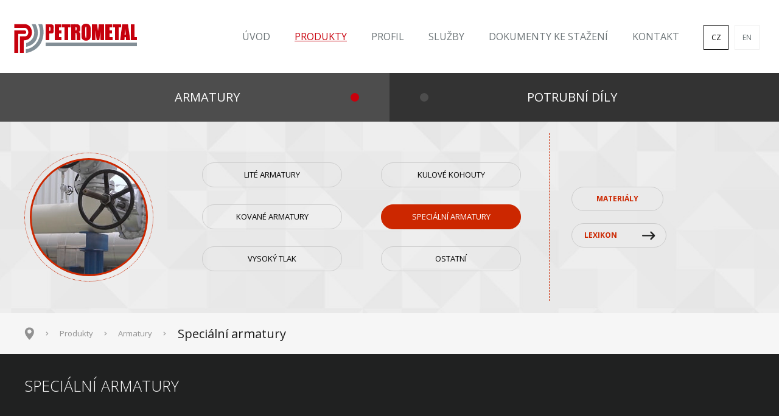

--- FILE ---
content_type: text/html; charset=UTF-8
request_url: http://petrometal.arsyline.cz/cz/produkty/armatury/specialni-armatury/
body_size: 4332
content:
<!DOCTYPE html>
<html lang="cs">
  <head>
  <meta charset="utf-8">
  <title>Speciální armatury | PETROMETAL s.r.o.</title>
  <meta name="description" content="">
  <meta name="keywords" content="">
  <meta name="format-detection" content="telephone=no">
  <meta name='robots' content='follow, all' />
<meta name='author' content='www.arsyline.cz' />
<meta property='og:title' content='Speciální armatury' />
<meta property='og:description' content='
rychlootevírací pákové ventily
vzorkovací ventily
nádržové výpustě
ventil s omezením průtoku
ofukovače sazí
oběhové ventily 
procesní armatury
střídačové ventily
úhlové zpětné ventily
pojistné ventily


' />
<meta property='og:image' content='' />
  
  <meta name="viewport" content="width=480, minimum-scale=0.5, maximum-scale=1">

  <link href="/themes/web/img/favicon.ico" rel="shortcut icon" type="image/x-icon" />
  <link href="/themes/web/style/default.css?2" rel="stylesheet" >                                                 
  <script src="/themes/web/script/jquery-1.9.1.min.js" type='text/javascript'></script>

  <link href="/themes/web/style/1280css.css?2" rel='stylesheet' media='screen and (min-width: 1211px) and (max-width: 1310px)' /> 
  <link href="/themes/web/style/1180css.css?2" rel='stylesheet' media='screen and (min-width: 1024px) and (max-width: 1210px)' /> 
  <link href="/themes/web/style/1024css.css?2" rel='stylesheet' media='screen and (min-width: 768px) and (max-width: 1024px)' />
  <link href="/themes/web/style/480css.css?2" rel='stylesheet' media='screen and (max-width: 767px)' /> 
  
  
  <script src="/themes/web/script/pace-1.0.2/pace.js"></script>
  <link href="/themes/web/script/pace-1.0.2/templates/pace-theme-minimal.tmpl.css" rel="stylesheet" />

  <link href='http://fonts.googleapis.com/css?family=Open+Sans:300,300italic,400,400italic,600,600italic,700,700italic&amp;subset=latin,latin-ext' rel='stylesheet' type='text/css'>
  
   <!--[if lt IE 9]>
    <script>
       document.createElement('header');
       document.createElement('nav');
       document.createElement('section');
       document.createElement('article');
       document.createElement('aside');
       document.createElement('footer');
    </script>
  <![endif]-->
  
  
</head>
<body class="sub" id="body" >

<div class="z_ind">
<header>
  <div class="header_scroll">
    <a href="/" class="logo"><img src="/themes/web/img/logo.png" alt="Speciální armatury | PETROMETAL s.r.o." /></a>
    <ul class="lang">
      <li><a href='/cz/produkty/armatury/specialni-armatury/' class="active cz">CZ</a></li>
      <li><a href='/en/produkty/armatury/specialni-armatury/' class=" en">EN</a></li>
    </ul>
    <span class="menu_icon"></span>
    <nav>
        <ul>              
          <li><a href="/">Úvod</a></li>
              <li class='active' >
                <a href="/cz/produkty/">Produkty</a>
                  <ul class="submenu">
                      <li><a href="/cz/produkty/armatury/">Armatury</a>
                        <ul class="submenu">
                            <li><a href="/cz/produkty/armatury/lite-armatury/">Lité armatury</a></li>
                            <li><a href="/cz/produkty/armatury/kulove-kohouty/">Kulové kohouty</a></li>
                            <li><a href="/cz/produkty/armatury/kovane-armatury/">Kované armatury</a></li>
                            <li><a href="/cz/produkty/armatury/specialni-armatury/">Speciální armatury</a></li>
                            <li><a href="/cz/produkty/armatury/vysoky-tlak/">Vysoký tlak</a></li>
                            <li><a href="/cz/produkty/armatury/ostatni/">Ostatní</a></li>
                            <li><a href="/cz/produkty/armatury/materialy/">Materiály</a></li>
                        </ul>
                      </li>
                      <li><a href="/cz/produkty/potrubni-dily/">Potrubní díly</a>
                        <ul class="submenu">
                            <li><a href="/cz/produkty/potrubni-dily/potrubni-dily-privarovaci/">Potrubní díly přivařovací</a></li>
                            <li><a href="/cz/produkty/potrubni-dily/kovane-potrubni-dily/">Kované potrubní díly</a></li>
                            <li><a href="/cz/produkty/potrubni-dily/trubky/">Trubky</a></li>
                            <li><a href="/cz/produkty/potrubni-dily/priruby/">Příruby</a></li>
                            <li><a href="/cz/produkty/potrubni-dily/srouby-a-matice/">Šrouby a matice</a></li>
                            <li><a href="/cz/produkty/potrubni-dily/tesneni/">Těsnění</a></li>
                            <li><a href="/cz/produkty/potrubni-dily/specalni-potrubni-dily/">Specální potrubní díly</a></li>
                            <li><a href="http://194.208.33.186/WSTIndex.htm">Materiály</a></li>
                        </ul>
                      </li>
                  </ul>
              </li>
              <li  >
                <a href="/cz/profil/">Profil</a>
              </li>
              <li  >
                <a href="/cz/sluzby/">Služby</a>
              </li>
              <li  >
                <a href="/cz/dokumenty-ke-stazeni/">Dokumenty ke stažení</a>
              </li>
              <li  >
                <a href="/cz/kontakt/">Kontakt</a>
              </li>
        </ul>
    </nav>
    <div class="clear"></div>
  </div>
</header>

  <div class="tabs">
                  <a href="/cz/produkty/armatury/" class="active float_left"><span class="text">Armatury<span class="circle"></span></span></a>
                  <a href="/cz/produkty/potrubni-dily/" class=" float_right"><span class="text">Potrubní díly<span class="circle"></span></span></a>
  <div class="clear"></div>
</div>

<div class="top_produkty">
  <div class="centering">
      <div class="inside">
        <div class="box active">
          <div class="img artmatury">
            <div><span></span></div>
          </div>
        </div>
                          <ul class="ipad_margin">
                                <li  ><a href="/cz/produkty/armatury/lite-armatury/">Lité armatury</a></li>
                                <li  ><a href="/cz/produkty/armatury/kulove-kohouty/">Kulové kohouty</a></li>
                                <li  ><a href="/cz/produkty/armatury/kovane-armatury/">Kované armatury</a></li>
                                <li class='active' ><a href="/cz/produkty/armatury/specialni-armatury/">Speciální armatury</a></li>
                                <li  ><a href="/cz/produkty/armatury/vysoky-tlak/">Vysoký tlak</a></li>
                                <li  ><a href="/cz/produkty/armatury/ostatni/">Ostatní</a></li>
                          </ul>
        <div class="file_box">
                          <a class="special" href="/cz/produkty/armatury/materialy/">Materiály</a>
          <a href="http://steelnumber.com" target="_blank">Lexikon</a>                   
        </div>
        <div class="clear"></div>
      </div>
  </div>
</div>     








       
  <section id="content">
      <div class="drobky" id='drobky'> 
 <div class="inside">
 <ul>
   <li><a href="/" class="home"></a></li>
  			  <li><a href="/cz/produkty/">Produkty</a></li>
  			  <li><a href="/cz/produkty/armatury/">Armatury</a></li>
		<li><span>Speciální armatury</span></li>
 </ul>
 </div>
</div>




      <h1 class="main"><span>Speciální armatury</span></h1>
      <div class="inside">
        







<!-- moduly clanku -->
      <article>
  				<div class='text_p' ><ul>
<li>rychlootevírací pákové ventily</li>
<li>vzorkovací ventily</li>
<li>nádržové výpustě</li>
<li>ventil s omezením průtoku</li>
<li>ofukovače sazí</li>
<li>oběhové ventily </li>
<li>procesní armatury</li>
<li>střídačové ventily</li>
<li>úhlové zpětné ventily</li>
<li>pojistné ventily</li>
</ul>

</div>
      </article>
 				



      </div>  
  </section>

  <div class="catalog">
    
            <h2><span class="text">Katalogy ke stažení</span></h2>
              <div class='file_list'>
                <div class="inside">
                		<div class="file">
                      <div class="img">
                        <a href="/UserFiles/article/files/1433320465serck-audco-double-isolation-plug-valve-dipv-technical-brochure.pdf" target="_blank"></a>
                      </div>
                      <div class="text">
                        <a href="/UserFiles/article/files/1433320465serck-audco-double-isolation-plug-valve-dipv-technical-brochure.pdf" target="_blank">Serck audco double isolation plug valve dipv technical brochure</a>
                      </div>
                      <div class="clear"></div>
                    </div>	
                		<div class="file">
                      <div class="img">
                        <a href="/UserFiles/article/files/1433320465serck-audco-super-h-plug-valve-technical-brochure.pdf" target="_blank"></a>
                      </div>
                      <div class="text">
                        <a href="/UserFiles/article/files/1433320465serck-audco-super-h-plug-valve-technical-brochure.pdf" target="_blank">Serck audco super h plug valve technical brochure</a>
                      </div>
                      <div class="clear"></div>
                    </div>	
                		<div class="file">
                      <div class="img">
                        <a href="/UserFiles/article/files/1433320465serck-audco-twin-isolation-plug-valve-tipv-technical-brochure.pdf" target="_blank"></a>
                      </div>
                      <div class="text">
                        <a href="/UserFiles/article/files/1433320465serck-audco-twin-isolation-plug-valve-tipv-technical-brochure.pdf" target="_blank">Serck audco twin islation plug valve tipv technical brochure</a>
                      </div>
                      <div class="clear"></div>
                    </div>	
                		<div class="file">
                      <div class="img">
                        <a href="/UserFiles/article/files/1433320503bfe-cat-bellows.pdf" target="_blank"></a>
                      </div>
                      <div class="text">
                        <a href="/UserFiles/article/files/1433320503bfe-cat-bellows.pdf" target="_blank">BFE cat bellows</a>
                      </div>
                      <div class="clear"></div>
                    </div>	
                		<div class="file">
                      <div class="img">
                        <a href="/UserFiles/article/files/1433320503bfe-cat-cryogenic.pdf" target="_blank"></a>
                      </div>
                      <div class="text">
                        <a href="/UserFiles/article/files/1433320503bfe-cat-cryogenic.pdf" target="_blank">BFE cat cryogenic</a>
                      </div>
                      <div class="clear"></div>
                    </div>	
                		<div class="file">
                      <div class="img">
                        <a href="/UserFiles/article/files/1433320503bfe-cat-dbb.pdf" target="_blank"></a>
                      </div>
                      <div class="text">
                        <a href="/UserFiles/article/files/1433320503bfe-cat-dbb.pdf" target="_blank">BFE cat dbb</a>
                      </div>
                      <div class="clear"></div>
                    </div>	
                		<div class="file">
                      <div class="img">
                        <a href="/UserFiles/article/files/1433320503bfe-cat-din.pdf" target="_blank"></a>
                      </div>
                      <div class="text">
                        <a href="/UserFiles/article/files/1433320503bfe-cat-din.pdf" target="_blank">BFE cat din</a>
                      </div>
                      <div class="clear"></div>
                    </div>	
                		<div class="file">
                      <div class="img">
                        <a href="/UserFiles/article/files/1433320503bfe-cat-extended-body.pdf" target="_blank"></a>
                      </div>
                      <div class="text">
                        <a href="/UserFiles/article/files/1433320503bfe-cat-extended-body.pdf" target="_blank">BFE cat extended body</a>
                      </div>
                      <div class="clear"></div>
                    </div>	
                		<div class="file">
                      <div class="img">
                        <a href="/UserFiles/article/files/1433320503bfe-cat-flanged-valves.pdf" target="_blank"></a>
                      </div>
                      <div class="text">
                        <a href="/UserFiles/article/files/1433320503bfe-cat-flanged-valves.pdf" target="_blank">BFE cat flanged valves</a>
                      </div>
                      <div class="clear"></div>
                    </div>	
                		<div class="file">
                      <div class="img">
                        <a href="/UserFiles/article/files/1433320503bfe-cat-floating.pdf" target="_blank"></a>
                      </div>
                      <div class="text">
                        <a href="/UserFiles/article/files/1433320503bfe-cat-floating.pdf" target="_blank">BFE cat floating</a>
                      </div>
                      <div class="clear"></div>
                    </div>	
                		<div class="file">
                      <div class="img">
                        <a href="/UserFiles/article/files/1433320538bfe-cat-forged-bar.pdf" target="_blank"></a>
                      </div>
                      <div class="text">
                        <a href="/UserFiles/article/files/1433320538bfe-cat-forged-bar.pdf" target="_blank">BFE cat forged bar</a>
                      </div>
                      <div class="clear"></div>
                    </div>	
                		<div class="file">
                      <div class="img">
                        <a href="/UserFiles/article/files/1433320538bfe-cat-gate.pdf" target="_blank"></a>
                      </div>
                      <div class="text">
                        <a href="/UserFiles/article/files/1433320538bfe-cat-gate.pdf" target="_blank">BFE cat gate</a>
                      </div>
                      <div class="clear"></div>
                    </div>	
                		<div class="file">
                      <div class="img">
                        <a href="/UserFiles/article/files/1433320538bfe-cat-globe.pdf" target="_blank"></a>
                      </div>
                      <div class="text">
                        <a href="/UserFiles/article/files/1433320538bfe-cat-globe.pdf" target="_blank">BFE cat globa</a>
                      </div>
                      <div class="clear"></div>
                    </div>	
                		<div class="file">
                      <div class="img">
                        <a href="/UserFiles/article/files/1433320538bfe-cat-check.pdf" target="_blank"></a>
                      </div>
                      <div class="text">
                        <a href="/UserFiles/article/files/1433320538bfe-cat-check.pdf" target="_blank">BFE cat check</a>
                      </div>
                      <div class="clear"></div>
                    </div>	
                		<div class="file">
                      <div class="img">
                        <a href="/UserFiles/article/files/1433320538bfe-cat-pressure-seal.pdf" target="_blank"></a>
                      </div>
                      <div class="text">
                        <a href="/UserFiles/article/files/1433320538bfe-cat-pressure-seal.pdf" target="_blank">BFE cat pressure seal</a>
                      </div>
                      <div class="clear"></div>
                    </div>	
                		<div class="file">
                      <div class="img">
                        <a href="/UserFiles/article/files/1433320538bfe-cat-trunnion.pdf" target="_blank"></a>
                      </div>
                      <div class="text">
                        <a href="/UserFiles/article/files/1433320538bfe-cat-trunnion.pdf" target="_blank">BFE cat trunnion</a>
                      </div>
                      <div class="clear"></div>
                    </div>	
                		<div class="file">
                      <div class="img">
                        <a href="/UserFiles/article/files/1433320538bfe-procuct-range.pdf" target="_blank"></a>
                      </div>
                      <div class="text">
                        <a href="/UserFiles/article/files/1433320538bfe-procuct-range.pdf" target="_blank">BFE product range</a>
                      </div>
                      <div class="clear"></div>
                    </div>	
                		<div class="file">
                      <div class="img">
                        <a href="/UserFiles/article/files/1433320558bfe-special-features.pdf" target="_blank"></a>
                      </div>
                      <div class="text">
                        <a href="/UserFiles/article/files/1433320558bfe-special-features.pdf" target="_blank">BFE special features</a>
                      </div>
                      <div class="clear"></div>
                    </div>	
                		<div class="file">
                      <div class="img">
                        <a href="/UserFiles/article/files/1433320558bfe-technical-1.pdf" target="_blank"></a>
                      </div>
                      <div class="text">
                        <a href="/UserFiles/article/files/1433320558bfe-technical-1.pdf" target="_blank">BFE technical 1</a>
                      </div>
                      <div class="clear"></div>
                    </div>	
                		<div class="file">
                      <div class="img">
                        <a href="/UserFiles/article/files/1433320558bfe-technical-2.pdf" target="_blank"></a>
                      </div>
                      <div class="text">
                        <a href="/UserFiles/article/files/1433320558bfe-technical-2.pdf" target="_blank">BFE technical 2</a>
                      </div>
                      <div class="clear"></div>
                    </div>	
                		<div class="file">
                      <div class="img">
                        <a href="/UserFiles/article/files/1579777409ballomax-product-and-pricelist-2020-blank-k1.pdf" target="_blank"></a>
                      </div>
                      <div class="text">
                        <a href="/UserFiles/article/files/1579777409ballomax-product-and-pricelist-2020-blank-k1.pdf" target="_blank">Ballomax</a>
                      </div>
                      <div class="clear"></div>
                    </div>	
                  <div class="clear"></div>
                </div>
              </div>
            
            <h2><span class="text">Návody k obsluze, montáži a provozování</span></h2>
              <div class='file_list'>
                <div class="inside">
                		<div class="file">
                      <div class="img">
                        <a href="/UserFiles/article/files/1433320661iom-bfe-ball-valve.pdf" target="_blank"></a>
                      </div>
                      <div class="text">
                        <a href="/UserFiles/article/files/1433320661iom-bfe-ball-valve.pdf" target="_blank">IOM BFE ball valve</a>
                      </div>
                      <div class="clear"></div>
                    </div>	
                		<div class="file">
                      <div class="img">
                        <a href="/UserFiles/article/files/1433320661iom-bfe-forged-valves.pdf" target="_blank"></a>
                      </div>
                      <div class="text">
                        <a href="/UserFiles/article/files/1433320661iom-bfe-forged-valves.pdf" target="_blank">IOM BFE forged valves</a>
                      </div>
                      <div class="clear"></div>
                    </div>	
                		<div class="file">
                      <div class="img">
                        <a href="/UserFiles/article/files/1433320661iom-bfe-gate-manual.pdf" target="_blank"></a>
                      </div>
                      <div class="text">
                        <a href="/UserFiles/article/files/1433320661iom-bfe-gate-manual.pdf" target="_blank">IOM BFE gate manual</a>
                      </div>
                      <div class="clear"></div>
                    </div>	
                		<div class="file">
                      <div class="img">
                        <a href="/UserFiles/article/files/1433320661iom-bfe-globe-manual.pdf" target="_blank"></a>
                      </div>
                      <div class="text">
                        <a href="/UserFiles/article/files/1433320661iom-bfe-globe-manual.pdf" target="_blank">IOM BFE globe manual</a>
                      </div>
                      <div class="clear"></div>
                    </div>	
                		<div class="file">
                      <div class="img">
                        <a href="/UserFiles/article/files/1433320661iom-bfe-check-manual.pdf" target="_blank"></a>
                      </div>
                      <div class="text">
                        <a href="/UserFiles/article/files/1433320661iom-bfe-check-manual.pdf" target="_blank">IOM BFE check manual</a>
                      </div>
                      <div class="clear"></div>
                    </div>	
                		<div class="file">
                      <div class="img">
                        <a href="/UserFiles/article/files/1433320661serck-audco-double-isolation-plug-valve-dipv-iom-a4.pdf" target="_blank"></a>
                      </div>
                      <div class="text">
                        <a href="/UserFiles/article/files/1433320661serck-audco-double-isolation-plug-valve-dipv-iom-a4.pdf" target="_blank">Serck audco double isolation plug valve dipv IOM A4</a>
                      </div>
                      <div class="clear"></div>
                    </div>	
                		<div class="file">
                      <div class="img">
                        <a href="/UserFiles/article/files/1433320661serck-audco-super-h-plug-valve-iom-a4.pdf" target="_blank"></a>
                      </div>
                      <div class="text">
                        <a href="/UserFiles/article/files/1433320661serck-audco-super-h-plug-valve-iom-a4.pdf" target="_blank">Serck audco super h plug valve IOM A4</a>
                      </div>
                      <div class="clear"></div>
                    </div>	
                  <div class="clear"></div>
                </div>
              </div>
            
    <div class="clear"></div>
  </div>

  <div class="partners">
    <h2><span class="text">Partneři</span></h2>
      <ul>
              <li><a href="https://www.ava-alms.de/en/representatives" target="_blank"><span class="box"><span class="centering"><img src="/UserFiles/Image/1561445656ava-logo-claim-en-kopie.png" alt="AVA" /></span></span>AVA</a></li>
              <li><a href="http://www.broen.pl" target="_blank"><span class="box"><span class="centering"><img src="/UserFiles/Image/1579777019svgexport-3.png" alt="BROEN" /></span></span>BROEN</a></li>
              <li><a href="http://www.bfe.it/bfe/" target="_blank"><span class="box"><span class="centering"><img src="/UserFiles/Image/1433224995bonney-forge.png" alt="Bonney Forge Valve" /></span></span>Bonney Forge Valve</a></li>
              <li><a href="http://www.dafram.it/en/" target="_blank"><span class="box"><span class="centering"><img src="/UserFiles/Image/1433225444dafram-logo.png" alt="Dafram" /></span></span>Dafram</a></li>
              <li><a href="http://www.energyvalves.it/" target="_blank"><span class="box"><span class="centering"><img src="/UserFiles/Image/1433225039logo.png" alt="Energy valves" /></span></span>Energy valves</a></li>
              <li><a href="http://www.flowserve.com/Products/Valves/Severe-Service-Valves/Drain-and-Flashing-Valves/ci.Super-H-Plug-Valve,en_US.standard--------" target="_blank"><span class="box"><span class="centering"><img src="/UserFiles/Image/1433225017florwserve.png" alt="Flowserve" /></span></span>Flowserve</a></li>
              <li><a href="http://www.bhdt.at/" target="_blank"><span class="box"><span class="centering"><img src="/UserFiles/Image/1433225281bhdt.png" alt="BHDT" /></span></span>BHDT</a></li>
      </ul>
    <div class="clear"></div>
  </div>


  <div class="banner">
    <div class="bxslider">
      <div class="slide">
        <div class="box">
          <div class="centering">
            <h2>Expresní dodávky armatur a potrubních dílů ze skladu</h2>
          </div>
        </div>
      </div>
      <div class="slide">
        <div class="box">
          <div class="centering">
            <h2>Expresní dodávky armatur a potrubních dílů ze skladu</h2>
          </div>
        </div>
      </div>
    </div>
  </div> 




<footer>
   <div class="inside">
    <div class="contact_list">
       <div class="box first move">
         <p class="title">Sídlo firmy</p>
         <p>PETROMETAL s.r.o.<br /><br />Rýdlova 1431<br />251 01 Říčany<br />IČ: 27608603<br />DIČ: CZ27608603</p>
       </div>
       <div class="box second move">
         <p class="title">Provozovna</p>
         <p>PETROMETAL s.r.o.<br /><br />Průmyslová 967/9a <br />747 23 Bolatice</p>
       </div>
       <div class="box third move">
         <div class="box_center">
           <div class="centering">
           </div>
         </div>
       </div>
       <div class="clear"></div>
     </div>
    <div class="clear"></div>
   </div>
</footer>

</div>

      <div class="sign">
         <a href="https://www.arsyline.cz/cs/" target="_blank" rel="noopener">&copy; ARSYLINE 2026</a>
      </div>



  <link href="/themes/web/style/jquery.bxslider.css" property="stylesheet" rel="stylesheet" type="text/css" /> 
  <link href="/themes/web/style/jquery.selectbox.css" property="stylesheet" rel='stylesheet' type='text/css' /> 
  <link href="/themes/web/style/swipebox.css" property="stylesheet" rel='stylesheet' type='text/css' /> 
  <link href="/themes/web/style/uniform.default.css" property="stylesheet" rel='stylesheet' type='text/css' />   
  <link href="/themes/web/style/tooltip-classic.css" property="stylesheet" rel='stylesheet' type='text/css' />
  <link href="/themes/web/style/colorbox.css" property="stylesheet" rel='stylesheet' type='text/css' /> 

 


  <script src="/themes/web/script/jquery.bxslider.min.js" type="text/javascript"></script> 
  <script src="/themes/web/script/jquery.selectbox-0.2.js" type='text/javascript'></script>      
  <script src="/themes/web/script/jquery.placeholder.js" type="text/javascript"></script>   
  <script src="/themes/web/script/jquery.swipebox.min.js" type="text/javascript"></script>
  <script src="/themes/web/script/jquery.uniform.js" type="text/javascript"></script>
  <script src="/themes/web/script/numeric.js" type="text/javascript"></script>
  <script src="/themes/web/script/colorbox.js" type="text/javascript"></script>
  <script src="/themes/web/script/TweenMax.min.js" type="text/javascript" ></script>        
  <script src="/themes/web/script/jquery.superscrollorama.js" type="text/javascript"></script>

  <script src="/themes/web/script/default.js" type='text/javascript'></script>
  <script src="/themes/web/script/eshop.js" type='text/javascript'></script>
  
<script>
  (function(i,s,o,g,r,a,m){ i['GoogleAnalyticsObject']=r;i[r]=i[r]||function(){
  (i[r].q=i[r].q||[]).push(arguments)},i[r].l=1*new Date();a=s.createElement(o),
  m=s.getElementsByTagName(o)[0];a.async=1;a.src=g;m.parentNode.insertBefore(a,m)
  })(window,document,'script','//www.google-analytics.com/analytics.js','ga');

  ga('create', 'UA-63757296-1', 'auto');
  ga('send', 'pageview');

</script>

<!-- Google tag (gtag.js) -->
<script async src="https://www.googletagmanager.com/gtag/js?id=G-395NQPE74W"></script>
<script>
    window.dataLayer = window.dataLayer || [];
    function gtag() { dataLayer.push(arguments);}
    gtag('js', new Date());

    gtag('config', 'G-395NQPE74W');
</script>

          
  <input type='hidden' id='language' value="cz" />
    
    
    </body>
</html>


--- FILE ---
content_type: text/css
request_url: http://petrometal.arsyline.cz/themes/web/style/default.css?2
body_size: 6304
content:
/*GLOBAL*/header,nav,section,article,aside,footer,hgroup{display:block;}a{text-decoration:none; outline: 0; color:inherit;}a img{border:none;}.clear{clear:both; margin: 0;}.float_right{float:right; position: relative;}.float_left{float:left; position: relative;}.align-left{text-align: left !important}.align-right{text-align: right !important}button, input[type=submit]{cursor: pointer; -webkit-appearance: none; outline: 0; }input[type="submit"]:focus {outline:none;}input, textarea {-webkit-appearance: none; border-radius: 0;}input[type="submit"]::-moz-focus-inner {border:0;}label{cursor: text;}input[type=checkbox], input[type=radio]{cursor: pointer;}input:focus{outline:0; }input[type="text"], input[type="password"], textarea, select {outline: none;} .message_centering{position: relative; left: 0; right: 0; top: 0; width: 100%; margin: 0 auto; text-align: center;}.hp .message_centering{position: absolute; }.flash.alert{font-size: 15px; line-height: 52px; font-weight: 400; padding: 0; clear:both; position: relative;}.flash.alert span{cursor: pointer; position: absolute; top: 50%; margin-top: -7.5px; right: 19px; width: 15px; height: 15px; display: block;}.alert-error  {color: #fff; background: url(../../../global_images/error_icon.png) no-repeat scroll 19px center #c8000c;}.alert-success{color: #fff; background: url(../../../global_images/success_icon.png) no-repeat scroll 19px center #6C7477;}.alert-error span{background: url(../../../global_images/error_close.png) no-repeat;}.alert-success span{background: url(../../../global_images/success_close.png) no-repeat;}            h1.main{color: #fff; font-size: 25px; line-height: 105px; font-weight: 400; margin: 0; text-align: left; background: #202121;}h1.main span{text-transform: uppercase; display: block; width: 1200px; margin: 0 auto;  max-width: 94%; padding: 0 3%; color: #fff;  font-size: 25px; line-height: 105px; font-weight: 300; text-align: left;}h1{color: #000; font-size: 25px; line-height: 40px; font-weight: 400; margin: 20px 0 5px; text-align: left;}h2{color: #000; font-size: 21px; line-height: 38px; font-weight: 300; margin: 20px 0 5px; text-align: left;}h3, h4, h5, h6{color: #000; font-size: 18px; line-height: 30px; font-weight: 300; margin: 20px 0 5px; text-align: left;}  p, span, strong, b, div, article, i, u, li, a, .text_page, label{color: #000; font-size: 14px; font-weight: 400;}strong, b{font-weight: 700;}strong.red{color: #cc2700;}.mac strong, .mac b{font-weight: 700;}sup{color: inherit; font-size: 12px;}article a, article a strong, article strong a{font-weight: 700; color: #000; text-decoration: underline; -webkit-transition: all 200ms linear; -moz-transition: all 200ms linear; -o-transition: all 200ms linear; -ms-transition: all 200ms linear; transition: all 200ms linear;}article a:hover, article a strong:hover{text-decoration: none; color: #cc2700}article{line-height: 20px; padding: 30px 0 ;}article p, article div{margin:0 0 20px; text-align: left; line-height: 20px;}article .text_p{margin: 0; }article ul{margin: 0 0 20px; padding: 0 0 0 ;}article ul li{padding-left: 15px; list-style: none; background: url(../img/list_style.png) no-repeat scroll left 7px;}article ul ul{margin: 0;}article ol{margin: 0 0 20px; padding: 0;}article ol li{list-style: none;}article fieldset{margin: 20px 0; padding: 20px; display: inline; border: 1px solid #cdcdcd; -webkit-border-radius: 10px; -moz-border-radius: 10px; border-radius: 10px; }article fieldset legend{padding: 0 20px; font-size: 21px; font-weight: 400; color: #000; line-height: 22px;}article table{border-collapse: separate; border-spacing: 0 15px; width: auto; }article table thead tr th{background: #c8000c; text-align: center; font-size: 14px; font-weight: 700; line-height: 22px; padding: 8px 15px; text-transform: uppercase; color: #fff; border: 1px solid #cdcdcd; padding: 20px;}article table tr td, article table tr th{vertical-align: top; text-align: center; font-size: 14px; line-height: 22px; font-weight: 400; color: #808080; padding: 0;}article table tr td{overflow: hidden; -webkit-border-radius: 0 10px 10px 0; -moz-border-radius: 0 10px 10px 0; border-radius: 0 10px 10px 0; position: relative;}article table tr th{overflow: hidden; -webkit-border-radius: 10px 0 0 10px; -moz-border-radius: 10px 0 0 10px; border-radius: 10px 0 0 10px; position: relative;}article table tr td span{display: block; font-size: 14px; line-height: 22px; padding: 8px 25px 8px 15px; font-weight: 400; color: #808080;                            text-align: left;  -webkit-border-radius: 0 10px 10px 0; -moz-border-radius: 0 10px 10px 0; border-radius: 0 10px 10px 0; position: relative;}article table tr th span{display: block; font-size: 14px; line-height: 22px; padding: 8px 15px 8px 25px; font-weight: 700; color: #808080; text-transform: uppercase; text-align: left;  -webkit-border-radius: 10px 0 0 10px; -moz-border-radius: 10px 0 0 10px; border-radius: 10px 0 0 10px; position: relative;}article table tr:nth-child(even) td span, article table tr:nth-child(even) th span,article table tr:nth-child(even) td, article table tr:nth-child(even) th{background: #202121; color: #fff;}article table tr:nth-child(odd) td, article table tr:nth-child(odd) th,article table tr:nth-child(odd) td span, article table tr:nth-child(odd) th span{background: #ccc; color: #000;}article table tr td:first-child span, article table tr td:first-child{-webkit-border-radius: 10px; -moz-border-radius: 10px; border-radius: 10px;}article table tr td:first-child, article table tr th:first-child, article table tr td:first-child span, article table tr th:first-child span{text-align: right;}article img{max-width: 100%;}article img{max-width: 100%; margin: 0 auto 15px; display: block; }input::-webkit-input-placeholder, textarea::-webkit-input-placeholder {color: #333333; font-size: 13px; line-height: 20px; font-weight: 400;}    input::-moz-placeholder, textarea::-moz-placeholder {color: #333333; font-size: 13px; line-height: 20px; font-weight: 400;}  input::-ms-input-placeholder, textarea::-ms-input-placeholder {color: #333333; font-size: 13px; line-height: 20px; font-weight: 400;}                                                                              input[type=text], input[type=password], input[type=submit], textarea{font-family: 'Open Sans',sans-serif, Arial; font-weight: 400; font-size: 17px; margin: 0;}article, div{height: auto; min-height: 1px; max-height: 9999999px;}div.clear{min-height: 0; }html{margin: 0 auto; padding: 0; background: #FAFAFA; }body{background: #F6F6F6; text-rendering: auto; max-width: 1700px; margin: 0 auto; font-family: 'Open Sans',sans-serif, Arial; padding: 0; font-weight: 400; }.z_ind{position: relative; z-index: 100; background: #F6F6F6; }.inside{position: relative; z-index: 100; width: 1200px; max-width: 94%; padding: 0 3%; margin: 0 auto; }header{height: 120px; position: relative; z-index: 999; background: #fff;}header .header_scroll{height: 88px; padding: 16px 0; padding-bottom: 16px !importan;  max-width: 1700px; position: relative; left: 0; right: 0; top: 0; margin: 0 auto 0; background: #fff;  -webkit-transition: padding-bottom 150ms ease-out; -moz-transition: padding-bottom 150ms ease-out; -o-transition: padding-bottom 150ms ease-out; -ms-transition: padding-bottom 150ms ease-out; transition: padding-bottom 150ms ease-out;}header span.menu_icon{cursor: pointer; display: none; width: 48px; height: 27px; background: url(../img/menu_icon.png) no-repeat scroll center top; position: absolute; top: 50%; margin-top: -14px; right: calc(3% + 122px);}header span.menu_icon:hover{background-position: center bottom;}header .logo{float: left; margin: 23px 0 0 122px; display: block;}header ul.lang{float: right; height: 41px; margin: 25px 32px 0 0; padding: 0;}header ul.lang li{float: left; list-style: none; float: left; margin-left: 10px;}header ul.lang li a{line-height: 39px; width: 39px; display: block; text-align: center; border: 1px solid #efefef; color: #6c7477; font-size: 12px; font-weight: 400;  -webkit-transition: all 150ms ease-out; -moz-transition: all 150ms ease-out; -o-transition: all 150ms ease-out; -ms-transition: all 150ms ease-out; transition: all 150ms ease-out;}header ul.lang li a:hover, header ul.lang li a.active{border: 1px solid #000; color: #000;}header nav{float: right; margin-right: 10px;}header nav ul{margin: 25px 0 0; padding: 0; height: 39px;}header nav ul li{position: relative; list-style: none; float: left;}header nav ul li a{text-transform: uppercase; display: block; font-size: 16px; line-height: 39px; font-weight: 400; color: #6c7477; padding: 0 20px; -webkit-transition: all 150ms ease-out; -moz-transition: all 150ms ease-out; -o-transition: all 150ms ease-out; -ms-transition: all 150ms ease-out; transition: all 150ms ease-out;}header nav ul li a:hover, header nav ul li.active a{text-decoration: underline; color: #c8000c;}header nav ul ul.submenu{display: none; position: absolute; left: 0;  margin: 0; padding: 0; top: 100%;}header nav ul li:hover ul.submenu{display: block;}header nav ul ul.submenu li{width: 100%; float: none; }header nav ul ul.submenu li a{background: #fff; border: 1px solid #efefef; border-top: 0; color: #000; text-decoration: none; white-space: nowrap; font-size: 14px; line-height: 36px;}header nav ul ul.submenu li:first-child a{border-top: 1px solid #efefef;}header nav ul ul.submenu li a:hover{background: #000; color: #fff;}header nav ul ul.submenu ul.submenu{display: none !important; left: 100%; top: 0; }header nav ul ul.submenu li:hover ul.submenu{display: block !important;}header nav ul ul.submenu li:hover ul.submenu li a{text-transform: none;}.top_text{z-index: 100; width: 100%; height: 190px; display: table; background-image: url(../img/top_text_bg.jpg); z-index: 0; background-attachment: local; position: relative;  background-repeat: no-repeat; background-position: 50% center; -webkit-background-size: cover; -moz-background-size: cover; -o-background-size: cover; background-size: cover;}.top_text .centering{display: table-cell; vertical-align: middle; width: 100%;}.top_text .centering p{margin: 0; text-align: center; font-size: 25px; line-height: 30px; font-weight: 400; color: #000000;}.top_text .centering p strong{margin: 0; text-align: center; font-size: 25px; line-height: 30px; font-weight: 700; color: #000000;}.video_box{width: 100%; position: relative; z-index: 100;}.video_box .item{display: flex; background: url(../img/video_2.jpg) no-repeat scroll center center; background-size: 100% 100%; position: relative; float: left; width: 50%;}.video_box .item.first{background: url(../img/video_1.jpg) no-repeat scroll center center}.video_box .text{z-index: 999; background: rgba(0,0,0,0.4); position: absolute; top: 0; bottom: 0; left: 0; right: 0; opacity: 1; -webkit-transition: all 150ms ease-out; -moz-transition: all 150ms ease-out; -o-transition: all 150ms ease-out; -ms-transition: all 150ms ease-out; transition: all 150ms ease-out;}.video_box .text .box{display: table; width: 100%; height: 100%;}.video_box .text .centering{display: table-cell; vertical-align: middle; width: 100%;}.video_box .text .centering img{display: block; margin: 0 auto;}.video_box .text .centering p.title{font-size: 29px; line-height: 35px; font-weight: 700; margin: 5px 0;}.video_box .text .centering p{font-size: 20px; line-height: 26px; color: #fff; font-weight: 400; margin: 0; text-align: center; text-shadow: 0 0 5px #000;}.video_box .item:hover .text{opacity: 1; background: rgba(0,0,0,0);}.video_box video{position: relative; z-index: 0; width: 100%; border: 0; background: #fff !important;}.box_list{width: 100%; position: relative; z-index: 100; }.box_list .item{background: #333333; width: 25%; float: left; -webkit-transition: all 150ms ease-out; -moz-transition: all 150ms ease-out; -o-transition: all 150ms ease-out; -ms-transition: all 150ms ease-out; transition: all 150ms ease-out;}.box_list .item a{text-align: center; display: block; width: 100%; height: 130px;}.box_list .item a span{display: inline-block; zoom: 1; *display: inline; font-size: 18px; line-height: 130px; color: #fff; font-weight: 400; text-transform: uppercase; padding: 0 80px; background: url(../img/download_icon.png) no-repeat scroll right 49px; -webkit-transition: all 150ms ease-out; -moz-transition: all 150ms ease-out; -o-transition: all 150ms ease-out; -ms-transition: all 150ms ease-out; transition: all 150ms ease-out;}.box_list .item:hover{background: #DCDCDC;}.box_list .item:hover a span{color: #333333;}.box_list .item.red{background: #c8000c !important;}.box_list .item.red a span{color: #fff; background: url(../img/black_arrow.png) no-repeat scroll right center;}.box_list .item.red a:hover span{color: #000;}.welcome_text{z-index: 100; background: url(../img/welcome_text_bg.jpg) no-repeat fixed right -350px; background-size: 100% auto; position: relative; width: 100%; margin: 0 auto; padding: 80px 0; height: 595px;}.welcome_text article{position: relative; padding: 0; width: 900px; max-width: 94%; margin: 0 auto;}.welcome_text h1{text-align: center; margin: 0 0 30px; text-align: center; font-size: 30px; line-height: 40px; color: #333333; font-weight: 600; }.welcome_text h1 span{text-align: center; font-size: 30px; line-height: 40px; border-bottom: 2px solid #c8000c; color: #000; font-weight: 600; text-transform: uppercase;}.welcome_text p{margin: 15px 0 0; padding-bottom: 80px; background: url(../img/welcome_text_icon.png) no-repeat scroll center bottom; text-align: center; font-size: 18px; line-height: 24px; color: #333333; font-weight: 300; }.welcome_text p.last{padding-bottom: 0; background: none;}.banner{width: 100%; height: 320px; display: block; background-image: url(../img/product_bg.jpg); z-index: 100; background-attachment: local; position: relative;  background-repeat: no-repeat; background-position: 50% center; -webkit-background-size: cover; -moz-background-size: cover; -o-background-size: cover; background-size: cover;}.banner .slide{height: 320px; width: 100%;}.banner .slide .box{display: table; height: 320px; width: 100%;}.banner .slide .centering{display: table-cell; vertical-align: middle; width: 100%;}.banner .slide .centering h2{padding: 0; margin: 0; text-align: center; font-size: 35px; line-height: 55px; font-weight: 400; color: #eaeaea;}.text_box{position: relative; z-index: 100; background: url(../img/text_box_bg.jpg) no-repeat fixed left -800px; background-size: 100% auto;}.text_box .content{padding: 100px 0 25px; width: 1200px; margin: 0 auto; max-width: 94%; position: relative;}.text_box .content .line{position: absolute; left: 50%; top: 0; bottom: 0; margin-left: -1px; background: #c8000c; width: 2px; height: 100%; z-index: 0; }.text_box .content .box{overflow: hidden;  position: relative; z-index: 10; margin-bottom: 75px; background: url(../img/white_circle_icon.png) no-repeat scroll center 7px;}.text_box .content .box h2{position: relative; text-transform: uppercase; color: #E9E9E9 ; text-align: right; font-size: 20px; font-weight: 300; line-height: 26px; margin: 0; padding: 0; float: left; width: 44%; padding:0 3% }.text_box .content .box p{position: relative; color: #E9E9E9; text-align: left; font-size: 16px; line-height: 26px; margin: 0; font-weight: 300; padding: 0; float: left; width: 44%; padding:0 3% }.or{text-align: center; padding: 90px 0; background: #f6f6f6; position: relative; z-index: 100;}.or a{position: relative; padding: 0 62px 0 40px; display: inline-block; zoom: 1; *display: inline; font-size: 18px; line-height: 48px; background: url(../img/black_arrow.png) no-repeat scroll 87% center #eaeaea; color: #cc2700; text-transform: uppercase; font-weight: 400; border: 1px solid #eaeaea; -webkit-border-radius: 25px; -moz-border-radius: 25px; border-radius: 25px; -webkit-transition: all 150ms ease-out; -moz-transition: all 150ms ease-out; -o-transition: all 150ms ease-out; -ms-transition: all 150ms ease-out; transition: all 150ms ease-out;}.or a:hover{border: 1px solid #cc2700}.tabs{position: relative; z-index: 100; width: 100%; margin: 0; padding: 0;}.tabs a{width: 50%; background: #333333; -webkit-transition: all 150ms ease-out; -moz-transition: all 150ms ease-out; -o-transition: all 150ms ease-out; -ms-transition: all 150ms ease-out; transition: all 150ms ease-out;}.tabs a:hover, .tabs a.active, .tabs a.hover_efekt{background: #4d4d4d;}.tabs a span.text{max-width: 100%; position: relative; width: 600px; font-size: 20px; line-height: 80px; font-weight: 400;  text-transform: uppercase; color: #fff; text-align: center; display: block;}.tabs a span.text span.circle{display: block; width: 14px; height: 14px; position: absolute; top: 50%; margin-top: -7px; background: #4d4d4d; -webkit-border-radius: 10px; -moz-border-radius: 10px; border-radius: 10px; -webkit-transition: all 150ms ease-out; -moz-transition: all 150ms ease-out; -o-transition: all 150ms ease-out; -ms-transition: all 150ms ease-out; transition: all 150ms ease-out;}.tabs a:hover span.text span.circle, .tabs a.active span.text span.circle, .tabs a.hover_efekt span.text span.circle{background: #c8000c;}.tabs a.float_left span.text{float: right}.tabs a.float_right span.text{float: left}.tabs a.float_left span.text span.circle{right: 50px;}.tabs a.float_right span.text span.circle{left: 50px;}.top_produkty{z-index: 100; width: 100%; height: 315px; display: table; background-image: url(../img/top_text_bg.jpg); background-attachment: local; position: relative;  background-repeat: no-repeat; background-position: 50% center; -webkit-background-size: cover; -moz-background-size: cover; -o-background-size: cover; background-size: cover;}.top_produkty .centering{width: 100%; display: table-cell; vertical-align: middle;}.top_produkty .box{ float: left; width: 50%; position: relative;}.top_produkty .box .img{width: 212px; height: 212px; position: absolute; top: 50%; margin-top: -106px;}.top_produkty .box .img.artmatury{right: 60px;}.top_produkty .box .img.potrubni_dily{left: 60px;}.top_produkty .box .img div{width: 194px; height: 194px; border: 1px dotted #cdcdcd; padding: 8px; position: relative; -webkit-border-radius: 130px; -moz-border-radius: 130px; border-radius: 130px;  -webkit-transition: all 150ms ease-out; -moz-transition: all 150ms ease-out; -o-transition: all 150ms ease-out; -ms-transition: all 150ms ease-out; transition: all 150ms ease-out;}.top_produkty .box .img div a, .top_produkty .box .img div span{width: 188px; height: 188px; display: block; border: 3px solid #cdcdcd; background: #000; position: relative; -webkit-border-radius: 130px; -moz-border-radius: 130px; border-radius: 130px;  -webkit-transition: all 150ms ease-out; -moz-transition: all 150ms ease-out; -o-transition: all 150ms ease-out; -ms-transition: all 150ms ease-out; transition: all 150ms ease-out;}.top_produkty .box .img.artmatury div a, .top_produkty .box .img.artmatury div span{background: url(../img/armatury_circle.jpg) no-repeat scroll center center}.top_produkty .box .img.potrubni_dily div a, .top_produkty .box .img.potrubni_dily div span{background: url(../img/trubky_circle.jpg) no-repeat scroll center center}.top_produkty .box.hover_efekt .img div, .top_produkty .box.active .img div{border: 1px dotted #cc2700;}.top_produkty .box.hover_efekt .img div a, .top_produkty .box.hover_efekt .img div span, .top_produkty .box.active .img div span{border: 3px solid #cc2700;}.top_produkty .centering .inside .box{width: 212px; height: 276px; margin-right: 50px;}.top_produkty .centering .inside .box .img{right: initial; top: 50%; margin-top: -106px; left: 0; position: absolute; }.top_produkty .centering .inside ul{float: left; width: 560px; margin: 0; padding: 0;}.top_produkty .centering .inside ul.ipad_margin{margin-top: 34px;}.top_produkty .centering .inside ul li{float: left; list-style: none; margin: 14px 50px 14px 0; }.top_produkty .centering .inside ul li a{width: 228px; border: 1px solid #cdcdcd; text-align: center; display: block; font-size: 13px; line-height: 39px; text-transform: uppercase; font-weight: 400; -webkit-border-radius: 20px; -moz-border-radius: 20px; border-radius: 20px;  -webkit-transition: all 150ms ease-out; -moz-transition: all 150ms ease-out; -o-transition: all 150ms ease-out; -ms-transition: all 150ms ease-out; transition: all 150ms ease-out;}.top_produkty .centering .inside ul li a:hover{color: #cc2700; border: 1px solid #cc2700; background: rgba(255,255,255,0.3)} .top_produkty .centering .inside ul li.active a{color: #fff; border: 1px solid #cc2700; background: #cc2700}.top_produkty .centering .inside .file_box{border-left: 1px dashed #cc2700; padding: 0 0 0 50px;float: left; width: 300px; height: 276px;}.top_produkty .centering .inside .file_box a{margin: 10px 0 88px; padding: 0 62px 0 40px; display: inline-block; zoom: 1; *display: inline; font-size: 14px; line-height: 38px; background: url(../img/black_arrow.png) no-repeat scroll 87% center #eaeaea; color: #cc2700; text-transform: uppercase; font-weight: 700; border: 1px solid #cccccc; -webkit-border-radius: 25px; -moz-border-radius: 25px; border-radius: 25px; -webkit-transition: all 150ms ease-out; -moz-transition: all 150ms ease-out; -o-transition: all 150ms ease-out; -ms-transition: all 150ms ease-out; transition: all 150ms ease-out;}.top_produkty .centering .inside .file_box a:hover{border: 1px solid #cc2700}.top_produkty .centering .inside .file_box a.special{margin: 88px 0 10px; padding: 0 40px; background: #eaeaea; color: #cc2700; border: 1px solid #cccccc;}.top_produkty .centering .inside .file_box a.special:hover{border: 1px solid #cc2700}.partners{width: 100%; margin: 0; padding: 0; position: relative; z-index: 100; background: #f6f6f6}.partners h2{width: 100%; background: #4d4d4d; margin: 0; }.partners h2 span{max-width: 100%; position: relative; width: 100%; font-size: 20px; line-height: 80px; font-weight: 400;  text-transform: uppercase; color: #fff; text-align: center; display: block;}.partners ul{width: 90%; margin: 0 auto; padding: 30px 0; text-align: center; font-size: 0;}.partners ul li{width: calc(25% - 40px); vertical-align: middle; display: inline-block; zoom: 1; *display: inline; list-style: none; margin: 15px 20px; }.partners ul li a{margin: 0 auto; width: 208px; border: 1px solid #f6f6f6; text-align: center; display: block; font-size: 12px; line-height: 19px; padding: 10px; text-transform: uppercase; font-weight: 400; -webkit-border-radius: 20px; -moz-border-radius: 20px; border-radius: 20px;  -webkit-transition: all 150ms ease-out; -moz-transition: all 150ms ease-out; -o-transition: all 150ms ease-out; -ms-transition: all 150ms ease-out; transition: all 150ms ease-out;}.partners ul li a:hover{color: #cc2700; border: 1px solid #cc2700; background: rgba(255,255,255,0.3)} .partners ul li a span.box{height: 90px; display: table; width: 100%;}.partners ul li a span.box span.centering{vertical-align: middle; display: table-cell; width: 100%;}.partners ul li a span.box span.centering img{max-width: 190px; max-height: 72px; margin: 0 auto; display: block;}.services{width: 100%;}.services .item{width: 100%; display: position: relative; margin-bottom: 20px;}.services .item h2{position: relative; cursor: pointer; background: #f0f0f0; border: 1px solid #ccc; width: 100%; height: 60px; display: table; margin: 0; padding: 0; -webkit-transition: all 150ms ease-out; -moz-transition: all 150ms ease-out; -o-transition: all 150ms ease-out; -ms-transition: all 150ms ease-out; transition: all 150ms ease-out;}.services .item h2 span{padding: 0 20px; display: table-cell; vertical-align: middle; width: 100%; font-size: 15px; line-height: 21px;  color: #000000; text-transform: uppercase; text-align: left; font-weight: 400; -webkit-transition: all 150ms ease-out; -moz-transition: all 150ms ease-out; -o-transition: all 150ms ease-out; -ms-transition: all 150ms ease-out; transition: all 150ms ease-out;}.services .item h2 span.text{position: absolute; right: 20px; top: 50%; margin-top: -10.5px; border-left: 1px solid #6c7477; padding: 0; display: block; width: 100px; font-size: 12px; line-height: 21px;  color: #6c7477; text-align: center; font-weight: 600; -webkit-transition: all 150ms ease-out; -moz-transition: all 150ms ease-out; -o-transition: all 150ms ease-out; -ms-transition: all 150ms ease-out; transition: all 150ms ease-out;}.services .item .hide{display: none; background: #f0f0f0; padding: 20px 20px 0; border: 1px solid #ccc; border-top: 0;}.services .item:hover h2{background: #202121; }.services .item.active h2{background: #c8000c; }.services .item:hover h2 span{color: #fff;}.services .item.active  h2 span{color: #fff;}.services .item:hover h2 span.text{color: #fff; border-left: 1px solid #fff;} .services .item.active  h2 span.text{color: #fff; border-left: 1px solid #fff;} .top_produkty .box ul.subproduct{width: 600px; margin: 0; border-left: 1px dashed #cc2700; padding: 0; text-align: left; float: left; padding: 0 0 0 14px;}.top_produkty .box.first ul.subproduct{float: right; border-left: 0; padding: 0 14px 0 0; text-align: right; }.top_produkty .box ul.subproduct li{display: inline-block; zoom: 1; *display: inline; list-style: none; margin: 14px 27px; }.top_produkty .box ul.subproduct li a{width: 228px; border: 1px solid #cdcdcd; text-align: center; display: block; font-size: 13px; line-height: 39px; text-transform: uppercase; font-weight: 400; -webkit-border-radius: 20px; -moz-border-radius: 20px; border-radius: 20px;  -webkit-transition: all 150ms ease-out; -moz-transition: all 150ms ease-out; -o-transition: all 150ms ease-out; -ms-transition: all 150ms ease-out; transition: all 150ms ease-out;}.top_produkty .box ul.subproduct li a:hover{color: #cc2700; border: 1px solid #cc2700; background: rgba(255,255,255,0.3)} .top_produkty .box ul.subproduct li.active a{color: #fff; border: 1px solid #cc2700; background: #cc2700}#content{width: 100%; background: #f6f6f6; position: relative; z-index: 100;}.drobky{position: relative; z-index: 500; text-align: left; width: 100%; height: 31px; margin: 0 auto; padding: 18px 0;}.drobky ul{margin: 0; padding: 0;}.drobky ul li{list-style: none; float: left; background: url(../img/drobky_arrow.png) no-repeat scroll left center; padding-left: 5px;}.drobky ul li:first-child{padding: 0; background: none;}.drobky ul li a.home{width: 16px; height: 31px; display: block; background: url(../img/drobky_home_icon.png) no-repeat scroll left center; padding: 0; margin-right: 19px; }.drobky ul li span{display: block; color: #1a1a1a; font-size: 20px; line-height: 31px; text-decoration: none; font-weight: 400; padding: 0 19px;}.drobky ul li a{display: block; color: #919191; font-size: 13px; line-height: 31px; font-weight: 400; padding: 0 18px; text-decoration: none; -webkit-transition: all 150ms ease-out; -moz-transition: all 150ms ease-out; -o-transition: all 150ms ease-out; -ms-transition: all 150ms ease-out; transition: all 150ms ease-out;}.drobky ul li a:hover{text-decoration: underline; color: #cc2700;}#contact{width: 100%; padding: 80px 0; text-align: center;}#contact .contact_list{width: 100%; text-align: center; margin: 0 auto; }#contact .box{overflow: hidden; display: inline-block; zoom: 1; *display: inline; vertical-align: top; height: 220px; margin: 0 1% 2%; position: relative; background: #fff;}#contact .box p.title{color: #c8000c; font-weight: 400; font-size: 20px; line-height: 30px; margin: 0; padding: 10px 0 15px; text-align: left; text-transform: uppercase; }#contact .box p{color: #333; font-weight: 400;  font-size: 14px; line-height: 22px; margin: 0; text-align: left; }#contact .box p strong{color: #333; font-weight: 400;  font-size: 1em; line-height: 1em; margin: 0; padding: 0 0 13px; display: block; text-align: left; }#contact .box.first{background: #fff; padding: 25px 2.5%; width: 20%;}#contact .box.second{background: #fff; padding: 25px 2.5%; width: 20%;}#contact .box.third{height: 270px; background: #fff; padding: 0; width: 43%;}#contact .box.third .box_center{width: 100%; display: table; height: 270px;}#contact .box.third .box_center .centering{display: table-cell; vertical-align: middle; width: 100%; background-image: url(../img/contact_img.jpg); z-index: 0; background-attachment: local; position: relative;  background-repeat: no-repeat; background-position: 50% center; -webkit-background-size: cover; -moz-background-size: cover; -o-background-size: cover; background-size: cover;}                                                                                                    #contact .person{padding: 60px 0; margin: 0 auto 0; display: block; width: 98%;  position: relative; background: #333333;}#contact .person span.line{height: 175px; position: absolute; top: 85px; width: 0; border-right: 1px dashed #cc2700; left: 50%; margin-left: -0.5px;}#contact .person .item{float: left;  width: 42%; padding: 0 4%;}#contact .person .item .img{float: left; width: 40%;}#contact .person .item .img img{display: block; margin: 0 auto; max-width: 80%; position: relative; -webkit-border-radius: 70px; -moz-border-radius: 70px; border-radius: 70px;}#contact .person .item .text{float: right; width: 72%; }#contact .person .item p.name{margin: 0; text-transform: uppercase; font-size: 20px; line-height: 36px; font-weight: 700; color: #c8000c; text-align: left;}#contact .person .item p.post{margin: 0 0 15px; font-size: 14px; line-height: 26px; font-weight: 400; color: #fff; text-align: left;}#contact .person .item p{font-size: 14px; line-height: 26px; font-weight: 400; color: #fff; text-align: left;}#contact .person .item p span{display: inline-block; font-size: 14px; line-height: 26px; font-weight: 400; color: #fff; text-align: left; text-align: left; width: 50px;}#contact .person .item p a{font-size: 14px; line-height: 26px; font-weight: 600; color: #c8000c; text-align: left; text-align: left; text-decoration: none;}#contact .person .item p a:hover{text-decoration: underline;}#contact .person span.h_line{position: absolute; left: 15%; right: 15%; width: 70%; border-top: 1px dashed #cc2700; top: 302px; margin-left: -0.5px;}#contact .person .item.short{width: 30%; padding: 0 1.5%; margin-top: 50px;}#contact .person .item.short .text{width: 90%;}#MyGmaps{width: 100%; height: 350px; border: 0; background: url(../img/mapa.jpg) no-repeat scroll center center #f6f6f6 ;}.profil_page{width: 100%; padding-top: 2%; }.profil_page .box{float: left; margin: 0 1% 2% 1%; display: block; z-index: 0; background-attachment: local; position: relative;  background-repeat: no-repeat; background-position: 50% center; -webkit-background-size: cover; -moz-background-size: cover; -o-background-size: cover; background-size: cover;}.profil_page .box1{width: 44%; background: #202121;}.profil_page .box1 .box_centering{height: 280px; display: table; width: 100%;}.profil_page .box1 .box_centering .centering{display: table-cell; vertical-align: middle; width: 100%;}.profil_page .box1 p{padding: 0 20px; color: #fff; margin: 0 0 10px; font-size: 14px; line-height: 20px; text-align: left; font-weight: 400; }.profil_page .box1 p strong{font-weight: 700; color: #fff; font-size: 14px; line-height: 20px; }.profil_page .box2{width: 25%; height: 280px; background-image: url(../img/profil_img1.jpg);}.profil_page .box3{width: 25%; height: 280px; background-image: url(../img/profil_img2.jpg);}.profil_page .box4{width: 98%; background-image: url(../img/profil_img3.jpg);}.profil_page .box4 .box_centering{height: 462px; display: table; width: 100%;}.profil_page .box4 .box_centering .centering{display: table-cell; vertical-align: middle; width: 100%;}.profil_page .box4 p{padding: 0 20px; color: #fff; margin: 0; font-size: 28px; line-height: 34px; text-align: center; font-weight: 400; text-shadow: 0 0 5px #000;}.profil_page .box5{display: none; width: 25%; height: 462px; background-image: url(../img/profil_img4.jpg);}.profil_page .box6{width: 31.33%; height: 280px; background-image: url(../img/profil_img5.jpg);}.profil_page .box7{width: 31.33%; height: 280px; background-image: url(../img/profil_img6.jpg);}.profil_page .box8{width: 31.33%; height: 280px; background-image: url(../img/profil_img7.jpg);}.profil_page .box9{display: none;}footer{padding: 80px 0; margin-bottom: 0; background: #202121; position: relative; z-index: 100; text-align: center }footer .contact_list{width: 100%; text-align: center; margin: 0 auto; }footer .box{overflow: hidden; display: inline-block; zoom: 1; *display: inline; vertical-align: top; height: 220px; margin: 0 1% 2%; position: relative; background: #fff;}footer .box p.title{color: #c8000c; font-weight: 400; font-size: 20px; line-height: 30px; margin: 0; padding: 10px 0 15px; text-align: left; text-transform: uppercase; }footer .box p{color: #333; font-weight: 400;  font-size: 14px; line-height: 22px; margin: 0; text-align: left; }footer .box p strong{color: #333; font-weight: 400;  font-size: 1em; line-height: 1em; margin: 0; padding: 0 0 13px; display: block; text-align: left; }footer .box.first{background: #fff; padding: 25px 2.5%; width: 20%;}footer .box.second{background: #fff; padding: 25px 2.5%; width: 20%;}footer .box.third{height: 270px; background: #fff; padding: 0; width: 43%;}footer .box.third .box_center{width: 100%; display: table; height: 270px;}footer .box.third .box_center .centering{display: table-cell; vertical-align: middle; width: 100%; background-image: url(../img/contact_img.jpg); z-index: 0; background-attachment: local; position: relative;  background-repeat: no-repeat; background-position: 50% center; -webkit-background-size: cover; -moz-background-size: cover; -o-background-size: cover; background-size: cover;}footer form{max-width: 650px; width: 45%; display: inline-block; zoom: 1; *display: inline; position: relative; z-index: 100;}footer form p.title{text-align: left; margin: 0; font-size: 30px; font-weight: 400; line-height: 36px; color: #cc2700; padding: 80px 0 40px;}footer form input[type=text]{margin-bottom: 18px; font-size: 15px; line-height: 21px; color: #808080; padding: 9px 3%; border: 1px solid #c4c4c4; background: #fff; width: calc(94% - 2px); font-weight: 400; position: relative; -webkit-transition: all 150ms ease-in; -moz-transition: all 150ms ease-in; -o-transition: all 150ms ease-in; -ms-transition: all 150ms ease-in; transition: all 150ms ease-in;}footer form textarea{resize: none; height: 80px; margin-bottom: 18px; font-size: 15px; line-height: 21px; color: #808080; padding: 9px 3%; border: 1px solid #c4c4c4; background: #fff; width: calc(94% - 2px); font-weight: 400; position: relative; -webkit-transition: all 150ms ease-in; -moz-transition: all 150ms ease-in; -o-transition: all 150ms ease-in; -ms-transition: all 150ms ease-in; transition: all 150ms ease-in;}footer form .kontrola{width: 100%; }footer form .kontrola td{padding: 0; }footer form .kontrola td:first-child{width: 110px;}footer form .kontrola input[type=text]{margin: 0; text-align: center; width: 140px; padding: 10px; display: block;}footer form .kontrola img{display: block; margin: 0;  }footer form input[type=submit]{border: 1px solid #741016; float: right; display: block; text-align: center; padding: 0; width: 200px; height: 47px; padding: 0 0 2px; background: #c8000c; color: #fff; text-align: center; font-size: 13px; line-height: 47px;  text-transform: uppercase; font-weight: 400; -webkit-border-radius: 8px; -moz-border-radius: 8px; border-radius: 8px; -webkit-transition: all 150ms ease-in; -moz-transition: all 150ms ease-in; -o-transition: all 150ms ease-in; -ms-transition: all 150ms ease-in; transition: all 150ms ease-in;}footer form input[type=submit]:hover{background: #741016;}footer form input[type=text]:focus, footer form textarea:focus{-webkit-box-shadow: 0px 0px 20px -5px #c8000c; -moz-box-shadow: 0px 0px 20px -5px #c8000c; box-shadow: 0px 0px 20px -5px #c8000c;}footer form input[type=text]::-webkit-input-placeholder, footer textarea::-webkit-input-placeholder {font-size: 15px; line-height: 21px; color: #000; font-weight: 400;}    footer form input[type=text]::-moz-placeholder, footer textarea::-moz-placeholder {font-size: 15px; line-height: 21px; color: #000; font-weight: 400;}  footer form input[type=text]::-ms-input-placeholder, footer textarea::-ms-input-placeholder {font-size: 15px; line-height: 21px; color: #000; font-weight: 400;}footer .contact{vertical-align: top; padding: 150px 0 0 35px;  width: 27%; display: inline-block; zoom: 1; *display: inline; position: relative; z-index: 99;}footer .contact p.title{text-align: left; margin: 0; font-size: 20px; font-weight: 300; line-height: 26px; color: #dedede; padding: 80px 0 40px; text-transform: uppercase;}footer .contact p{text-align: left; font-size: 15px; font-weight: 400; line-height: 20px; color: #dedede; margin: 0;}footer .contact p strong{font-size: 1em; font-weight: 600; line-height: 1em; color: #dedede;}footer .contact p a{margin: 0; font-size: 1em; line-height: 1em; color: #dedede; font-weight: 600; text-decoration: underline;}footer .contact p a:hover{text-decoration: none;}.sign{background: #ffffff; padding: 0; text-align: center;}.sign a{padding: 16px 5%; color: #666666; font-weight: 700; font-size: 12px; line-height: 16px; text-align: center; display: block; font-family: 'bmwtypewebbo_all', sans-serif, Arial; -webkit-transition: all 400ms ease; transition: all 400ms ease;}.notouch .sign a:hover{color: #000000;}#certifikat{display: none; background: #fff; padding: 25px 0; position: relative; text-align: center;}#colorbox #certifikat{display: block;}#certifikat img{display: block; margin: 0 auto;}.catalog{width: 100%; margin: 0; padding: 0; position: relative; z-index: 100;}.catalog h2{width: 100%; background: #4d4d4d; margin: 0; }.catalog h2 span{max-width: 100%; position: relative; width: 100%; font-size: 20px; line-height: 80px; font-weight: 400;  text-transform: uppercase; color: #fff; text-align: center; display: block;}.file_list{margin: 15px 0;}.file_list .file{float: left; width: calc(31.33% - 2px); border: 1px solid #cdcdcd; margin: 0 2% 2% 0; -webkit-transition: all 150ms ease-in; -moz-transition: all 150ms ease-in; -o-transition: all 150ms ease-in; -ms-transition: all 150ms ease-in; transition: all 150ms ease-in;}.file_list .file:hover{border: 1px solid #c8000c; }.file_list .file .img{float: left;  width: 15%; height: 58px;}               .file_list .file .img a{padding: 0; display: block; background: url(../img/download_icon.png) no-repeat scroll center center; width: 100%; height: 100%; ;}.file_list .file .text{display: table; height: 57px; position: relative; float: right; padding-left: 3%; width: 82%;}.file_list .file .text a{display: table-cell; vertical-align: middle; width: 100%; text-decoration: none; font-size: 13px; color: #808080; line-height: 18px; font-weight: 400;  -webkit-transition: all 150ms ease-in; -moz-transition: all 150ms ease-in; -o-transition: all 150ms ease-in; -ms-transition: all 150ms ease-in; transition: all 150ms ease-in;}.file_list .file:hover .text a{color: #c8000c;}.file_list .file .text h3 span {margin: 0 0 0 5px; font-size: 14px; color: #808080; line-height: 18px; font-weight: 400;}.file_list .file .text p{margin: 0; font-size: 14px; color: #7f7f7f; line-height: 18px; font-weight: 400;}.file_list .file .text p span{margin: 0; font-size: 14px; color: #808080; line-height: 18px; font-weight: 400;}.file_list .file .text a.download{position: absolute; left: 0; bottom: 10px; margin: 0; font-size: 14px; color: #ed1c24; line-height: 18px; font-weight: 400; text-decoration: underline; background: url(../img/file_download_icon.png) no-repeat scroll left center; padding: 5px 0 5px 39px;}.file_list .file .text a.download:hover{text-decoration: none;}/*MOZILLA*/@-moz-document url-prefix() {}/*SAFARI*//*CHROME*/@media screen and (-webkit-min-device-pixel-ratio:0) { }

--- FILE ---
content_type: text/css
request_url: http://petrometal.arsyline.cz/themes/web/style/1280css.css?2
body_size: 319
content:
header .logo{margin: 23px 0 0 23px; }


.box_list .item{width: 50%;}
.box_list .item a{height: 100px;}
.box_list .item a span{line-height: 100px; background: url(../img/download_icon.png) no-repeat scroll right 32px;}



.top_produkty .centering .inside ul{width: 50%;}
.top_produkty .centering .inside ul li{;width: 39%; margin: 14px 5%; }


.top_produkty .centering .inside .file_box{padding: 0 0 0 3%; width: 23%; }
.top_produkty .centering .inside .file_box a{font-size: 12px; padding: 0 80px 0 20px}

.top_produkty .box ul.subproduct{width: 98%; padding: 0 0 0 2%;}
.top_produkty .box.first ul.subproduct{padding: 0 2% 0 0;}
.top_produkty .box ul.subproduct li{width: 39%; margin: 14px 5%; }











--- FILE ---
content_type: text/css
request_url: http://petrometal.arsyline.cz/themes/web/script/pace-1.0.2/templates/pace-theme-minimal.tmpl.css
body_size: 231
content:
.pace {
  -webkit-pointer-events: none;
  pointer-events: none;

  -webkit-user-select: none;
  -moz-user-select: none;
  user-select: none;
  position: fixed; left: 0; right: 0; top: 0; 
}

.pace-inactive {
  display: none;
}

.pace .pace-progress {
  /*background: `args.color || "#29d"`;*/
  background: #c8000c;
  position: fixed;
  z-index: 100000;
  top: 0;
  right: 100%;
  width: 100%;
  height: 4px;
}


--- FILE ---
content_type: text/css
request_url: http://petrometal.arsyline.cz/themes/web/style/jquery.selectbox.css
body_size: 442
content:
@charset "UTF-8";
.sbHolder{position:relative;display:inline-block;zoom:1;*display:inline}
a.sbSelector{outline:medium none;position:relative;text-decoration:none}
.sbToggle{display:block;z-index:999;outline:none;position:absolute}
.sbToggle.sbToggleOpen{background:url(../img/select_arrow.png) no-repeat scroll center bottom}
.sbHolderDisabled{background-color:#3C3C3C;border:solid 1px #515151}
.sbOptions{list-style:none;left:0;margin:0;padding:0;position:absolute;top:27px!important;width:126px;text-align:center;overflow-y:auto}
.sbOptions li{margin:0;padding:0;text-align:left}
.sbOptions a{display:block;text-decoration:none;outline:none}
.sbOptions .sbDisabled{border-bottom:dotted 1px #515151;color:#999;display:block;padding:7px 0 7px 3px}
.sbOptions .sbGroup{border-bottom:dotted 1px #515151;color:#EBB52D;display:block;font-weight:700;padding:7px 0 7px 3px}
.sbOptions .sbSub{padding-left:17px}

--- FILE ---
content_type: text/css
request_url: http://petrometal.arsyline.cz/themes/web/style/tooltip-classic.css
body_size: 764
content:
.tooltip {
	display: block;
	position: relative;
	z-index: 999;
  width: 24px; height: 24px;
  float: right;
}

/* Trigger text */





.tooltip-item {
	cursor: pointer;
	display: inline-block;
	padding: 0;
  text-align: right;
  height: 24px; width: 24px;
  float: right;
  text-decoration: underline; 
  line-height: 23px; 
  font-size: 16px; 
  color: #000; 
  font-weight: 600; 
  text-align: right; 
  text-decoration: none; 
  margin: 0;
}

/* Gap filler */

.tooltip-item::after {
	content: '';
	pointer-events: none;
	-webkit-transform: translateX(-50%);
	transform: translateX(-50%);
}

.tooltip:hover .tooltip-item::after {
	pointer-events: auto;
}

/* Tooltip */



.tooltip-content {
	position: absolute;
	z-index: 9999;
	width: 100px;
	left: 50%;
	margin: 0 0 6px -50px;
	bottom: 100%;
	text-align: left;
	font-size: 12px;
	line-height: 25px;
	background: #343434;
	opacity: 0;
	cursor: default;
	pointer-events: none;
}
 

    
.tooltip-effect-2 .tooltip-content {
	-webkit-transform-origin: 50% calc(100% + 10px);
	transform-origin: 50% calc(100% + 10px);
	-webkit-transform: perspective(1000px) rotate3d(1,0,0,45deg);
	transform: perspective(1000px) rotate3d(1,0,0,45deg);
	-webkit-transition: opacity 0.2s, -webkit-transform 0.2s;
	transition: opacity 0.2s, transform 0.2s;
}


.tooltip:hover .tooltip-content {
	pointer-events: auto;
	opacity: 1;
	-webkit-transform: translate3d(0,0,0) rotate3d(0,0,0,0);
	transform: translate3d(0,0,0) rotate3d(0,0,0,0);
}

.tooltip.tooltip-effect-2:hover .tooltip-content {
	-webkit-transform: perspective(1000px) rotate3d(1,0,0,0deg);
	transform: perspective(1000px) rotate3d(1,0,0,0deg);
}

/* Arrow */

.tooltip-content::after {
	content: '';
	top: 100%;
	left: 50%;
	border: solid transparent;
	height: 0;
	width: 0;
	position: absolute;
	pointer-events: none;
	border-color: transparent;
	border-top-color: #343434;
	border-width: 5px;
	margin-left: -5px;
}

/* Tooltip content*/

.tooltip-content img {
	position: relative;
	display: block;
	margin:  0 auto;
}

.tooltip-text {
	font-size: 14px;
	line-height: 20px;
	display: block;
	padding: 7px 15px;
	color: #fff;
  text-align: center;
}

.tooltip-text sup{
	color: #fff !important;
}

.tooltip-effect-5 .tooltip-text {
	padding: 1.4em;
}

.tooltip-text a {
	font-weight: bold;
}


--- FILE ---
content_type: text/css
request_url: http://petrometal.arsyline.cz/themes/web/style/1180css.css?2
body_size: 691
content:
.inside{width: 94%;}

header .logo{margin: 23px 0 0 23px; }
header span.menu_icon{display: block;}

header nav{display: none; width: 100%; right: 0; left: 0; background: #fff; float: none; position: absolute; top: 100%; margin: 0; border-top: 1px solid #efefef; border-bottom: 1px solid #efefef;}
header nav ul{margin: 15px 0; text-align: right; padding-right: 15px;}
header nav ul li{float: none; display: inline-block; zoom: 1; *display: inline;}
header nav ul ul.submenu{left: inherit; right: 0; }
header nav ul ul.submenu ul.submenu{left: inherit; right: 100%;}


.box_list .item{width: 50%;}
.box_list .item a{height: 100px;}
.box_list .item a span{line-height: 100px; background: url(../img/download_icon.png) no-repeat scroll right 32px;}


.banner{height: 260px;}
.banner .slide{height: 260px;}
.banner .slide .box{height: 260px;}

.top_produkty .box.active{display: none;}
.top_produkty .centering .inside ul{width: 60%;}
.top_produkty .centering .inside ul.ipad_margin{margin-top: 34px;}
.top_produkty .centering .inside ul li{width: 38%; margin: 14px 5%; }
.top_produkty .centering .inside ul li a{width: calc(100% - 2px);}

.top_produkty .centering .inside .file_box{padding: 0 0 0 3%; width: 36%; }


.top_produkty .box ul.subproduct{width: 98%; padding: 0 0 0 2%;}
.top_produkty .box.first ul.subproduct{padding: 0 2% 0 0;}
.top_produkty .box ul.subproduct li{width: 39%; margin: 14px 5%; }
.top_produkty .box ul.subproduct li a{width: calc(100% - 2px);}

.welcome_text{background: url(../img/welcome_text_bg.jpg) no-repeat scroll right top !important; background-size: auto 110% !important;}
.text_box{background: url(../img/text_box_bg.jpg) no-repeat scroll left top !important; background-size: auto 110% !important;}
.banner{background: url(../img/product_bg.jpg) no-repeat scroll center center !important; background-size: 100% auto !important}



#contact .person .item.short{width: 42%; padding: 0 4%;}
#contact .person .item.short .text{width: 70%;}



footer form{width: 55%;}





--- FILE ---
content_type: text/css
request_url: http://petrometal.arsyline.cz/themes/web/style/1024css.css?2
body_size: 1259
content:
.inside{width: 94%;}

header{height: 88px !important;}
header .header_scroll{padding: 0 !important; position: fixed !important;}




header .logo{margin: 23px 0 0 23px; }
header span.menu_icon{display: block;}

header nav{display: none; width: 100%; right: 0; left: 0; background: #fff; float: none; position: absolute; top: 100%; margin: 0; border-top: 1px solid #efefef; border-bottom: 1px solid #efefef;}
header nav ul{margin: 15px 0; text-align: right; padding-right: 15px;}
header nav ul li{float: none; display: inline-block; zoom: 1; *display: inline;}
header nav ul ul.submenu{left: inherit; right: 0; }
header nav ul ul.submenu ul.submenu{left: inherit; right: 100%;}


.top_text{width: 94%; padding: 0 3%;}
.top_text br{display: none;}

.video_box .item{height: 288px;}
.video_box video{display: none;}

.box_list{background: #8000c;}
.box_list .item{width: 100%;}
.box_list .item.red{width: 100%;}
.box_list .item a{height: 100px;}
.box_list .item a span{line-height: 100px; background: url(../img/download_icon.png) no-repeat scroll right 32px;}

.welcome_text{background: url(../img/welcome_text_bg.jpg) no-repeat scroll right top;}
.text_box{background: url(../img/text_box_bg.jpg) no-repeat scroll left top;}

.or{padding: 40px 0; }


.banner{height: 200px;}
.banner .slide{height: 200px;}
.banner .slide .box{height: 200px;}

.top_produkty .box.active{display: none;}
.top_produkty .centering .inside ul{width: 62%;}
.top_produkty .centering .inside ul.ipad_margin{margin: 34px 0 0;}
.top_produkty .centering .inside ul li{width: 44%; margin: 14px 2%;  }
.top_produkty .centering .inside ul li a{width: calc(100% - 2px); font-size: 12px;}

 .top_produkty .centering .inside .file_box{padding: 0 0 0 3%; width: 34%; }
.top_produkty .centering .inside .file_box a{font-size: 12px;}
.top_produkty .box ul.subproduct{width: 98%; padding: 0 0 0 2%;}
.top_produkty .box.first ul.subproduct{padding: 0 2% 0 0;}
.top_produkty .box ul.subproduct li{width: 44%; margin: 14px 2%; }
.top_produkty .box ul.subproduct li a{width: calc(100% - 2px); font-size: 12px;}


.welcome_text{background: url(../img/welcome_text_bg.jpg) no-repeat scroll right top !important; background-size: auto 100% !important;}
.text_box{background: url(../img/text_box_bg.jpg) no-repeat scroll left top !important; background-size: auto 100% !important;}
.banner{background: url(../img/product_bg.jpg) no-repeat scroll center center !important;  background-size: 100% auto !important;}




#contact .box.first, #contact .box.second{width: 35%;}
footer .box.first, footer .box.second{width: 35%;}
#contact .box.third{display: none;}
footer .box.third{display: none;}

#contact .person .item .text{width: 88%;}

.partners ul li{width: calc(33.33% - 20px); margin: 15px 10px}

.profil_page .box1{width: 71%; }
.profil_page .box2{width: 25%; height: 280px; background-image: url(../img/profil_img1.jpg);}
.profil_page .box3{display: none;}
.profil_page .box4{width: 98%; background-image: url(../img/profil_img3.jpg);}
.profil_page .box5{display: none;}



footer form{width: 55%;}


#contact .person .item.short{width: 42%; padding: 0 4%;}
#contact .person .item.short .text{width: 88%;}


@media screen and (orientation:portrait) {
header nav ul li a{font-size: 14px;}
.video_box .item{height: 218px;}
.video_box .text .centering p{display: none;}
.video_box .text .centering p.title{display: block;}
.video_box video{display: none;}

header nav ul ul.submenu{display: none !important;}

.top_produkty .box ul.subproduct li{width: 90%; margin: 14px 5%; }

.top_produkty .box.first ul.subproduct{padding: 20px 2% 20px 0; }
.top_produkty .box ul.subproduct{padding: 20px 0 20px 2%; }
.top_produkty .centering .inside ul{width: 100%; padding: 20px 0;}
.top_produkty .centering .inside ul li{width: 45%; margin: 14px 2.5%;  }

.top_produkty .centering .inside .file_box{margin: 0 auto; text-align: center; clear: both; border-top: 1px dashed #cc2700;; border-left: 0;  padding: 30px 0; float: none; width: 95%; height: inherit;}
.top_produkty .centering .inside .file_box a{margin: 0 auto; background: none; padding: 0; width: calc( 47% - 2px); }
.top_produkty .centering .inside .file_box a.special{margin: 0 auto; margin-right: 5%; padding: 0;}
.banner .centering h2{font-size: 26px;}

#contact .box{height: 190px;}
footer .box{height: 190px;}
#contact .person .item .img{display: none;}
#contact .person .item .text{width: 94%;}

.file_list .file{width: calc(49% - 2px); margin: 0 1% 2% 0; }
.file_list .file .img{display: none}
.file_list .file .text{ float: none; padding-left: 0; width: 100%;}
.file_list .file .text a{text-align: center; margin: 0; }

#MyGmaps{height: 225px;}




}












--- FILE ---
content_type: text/css
request_url: http://petrometal.arsyline.cz/themes/web/style/480css.css?2
body_size: 1756
content:
article table tr td span, article table tr th span{font-size: 12px; line-height: 20px;}



.inside{width: 94%;}

header{height: 80px; }
header .header_scroll{text-align: center; height: 48px; padding: 16px 0 !important; position: relative !important;}
header span.menu_icon{display: block; top: 50%; margin-top: -13.5px; right: inherit; left: 10px;}

header .logo{float: none; margin: 0 auto; display: inline-block; zoom: 1; *display: inline;}
header ul.lang{float: none; position: absolute; right: 10px; top: 50%; margin: -16px 0 0;}
header ul.lang li{margin-left: 2px;}
header ul.lang li a{line-height: 30px; width: 30px; font-size: 11px;}



header nav{display: none; background: #fff; text-align: left; float: none; margin: 0; position: absolute; left: 0; right: 0; top: 100%;}
header nav ul{margin: 0; padding: 0; height: inherit; width: 100%;}
header nav ul li{height: 39px; float: none; border-top: 1px solid #efefef;}


header nav ul ul.submenu{display: none !important;}


.top_text{height: 160px;}

.top_text br{display: none;}
.top_text .centering p{max-width: 94%; font-size: 20px; line-height: 26px; }
.top_text .centering p strong{font-size: 20px; line-height: 26px;}

.video_box{width: 100%;}
.video_box .item{height: 210px; width: 100%;}
.video_box .text{height: 210px; position: relative; width: 100%; }
.video_box .text .box{height: 210px;}
.video_box .text .centering p.title{display: block; font-size: 25px; line-height: 31px;}
.video_box .text .centering p{display: none;}
.video_box video{display: none}


.box_list .item{border-top: 1px solid #ccc; width: 100%; float: none;}
.box_list .item a{height: 100px;}
.box_list .item a span{font-size: 18px; line-height: 100px; background-position: right 32px;}
.box_list .item.red{border: 0;}


.welcome_text{background: url(../img/welcome_text_bg.jpg) no-repeat scroll right top !important; background-size: auto 100% !important;}
.welcome_text br{display: none;}

.text_box{background: url(../img/text_box_bg.jpg) no-repeat scroll left top !important; background-size: auto 100% !important;}
.text_box .content{padding: 65px 0 15px; width: 1200px; margin: 0 auto; max-width: 94%; position: relative;}
.text_box .content .box{margin-bottom: 50px;}
.text_box .content .box h3{width: 46%; padding: 0 4% 0 0}
.text_box .content .box p{width: 46%; padding: 0 0 0 4%}

.services .item h2{text-align: center;}
.services .item h2 span{text-align: center;}
.services .item h2 span.text{display: none;}

.partners ul li{width: calc(50% - 20px); margin: 10px}

@media screen and (max-width: 500px) {
.partners ul li{width: 100%; margin: 10px 0}
}

.or{padding: 45px 0; }


.tabs a.float_left span.text span.circle{right: 20px;}
.tabs a.float_right span.text span.circle{left: 20px;}


.banner{height: 160px; background: url(../img/product_bg.jpg) no-repeat scroll center center !important;  background-size: 100% auto !important;}
.banner .slide{height: 160px;}
.banner .slide .box{height: 160px;}

.banner .centering h2{font-size: 20px; line-height: 26px;}


.top_produkty .box.active{display: none;}
.top_produkty .centering .inside ul{margin: 15px auto !important; float: none; margin: 0 auto; width: 94%; padding: 10px 0;}
.top_produkty .centering .inside ul li{float: none; width: 92%; margin: 10px 4%; }
.top_produkty .centering .inside ul li a{width: 99%; font-size: 11px;}
.top_produkty .centering .inside .file_box{padding: 0 0 0 3%; width: 20%; }

.top_produkty .box ul.subproduct{width: 100%; padding: 10px 0;}
.top_produkty .box.first ul.subproduct{padding: 10px 0;}
.top_produkty .box ul.subproduct li{width: 88%; margin: 10px 6%; }
.top_produkty .box ul.subproduct li a{width: 98%; display: block; float: none; margin: 0 auto; font-size: 11px;}


.top_produkty .centering .inside .file_box{margin: 0 auto; text-align: center; clear: both; border-top: 1px dashed #cc2700;; border-left: 0;  padding: 30px 0; float: none; width: 95%; height: inherit;}
.top_produkty .centering .inside .file_box a{margin: 10px auto 0; background: none; padding: 0; width: 50% }
.top_produkty .centering .inside .file_box a.special{margin: 0 auto ; padding: 0;}

#contact .box p.title{padding-top: 0; text-align: center;}
#contact .box p{text-align: center;}
#contact .box p strong{text-align: center;}
#contact .box.first{width: 49%; height: initial;}
#contact .box.second{width: 49%; height: initial;}
#contact .box.third{display: none;}

footer .box p.title{padding-top: 0; text-align: center;}
footer .box p{text-align: center;}
footer .box p strong{text-align: center;}
footer .box.first{width: 49%; height: initial;}
footer .box.second{width: 49%; height: initial;}
footer .box.third{display: none;}

#contact .person{margin: 40px 0 0;}

#contact .person span.line, #contact .person span.h_line{display: none;}
#contact .person .item.first{width: 80%; padding: 0 10% 30px;}
#contact .person .item{float: none;  width: 80%; padding: 0 10%;}
#contact .person .item.short{float: none;  width: 80%; padding: 0 10%;}


#contact .person .item .img{width: 30%;}        
#contact .person .item .text, #contact .person .item.short .text{width: 100%; float: none;}
#contact .person .item p.name{text-align: center;}
#contact .person .item p.post{text-align: center;}
#contact .person .item p{text-align: center;}
#contact .person .item p span{text-align: center; width: auto;}
#contact .person .item p a{text-align: center;}

#MyGmaps{display: none;}




.profil_page .box1{width: 98%;}
.profil_page .box2{display: none;}
.profil_page .box3{display: none;}
.profil_page .box4{width: 98%; background-image: url(../img/profil_img3.jpg);}
.profil_page .box5{display: none;}
.profil_page .box6{width: 48%; height: 260px; background-image: url(../img/profil_img1.jpg);}
.profil_page .box7{width: 48%; height: 260px; background-image: url(../img/profil_img5.jpg);}
.profil_page .box8{width: 48%; height: 260px; background-image: url(../img/profil_img6.jpg);}
.profil_page .box9{display: block; width: 48%; height: 260px; background-image: url(../img/profil_img7.jpg);}













footer form{width: 90%;}
footer form p.title{text-align: center; font-size: 26px; line-height: 30px;  padding: 40px 0 20px;}
footer form input[type=text]{padding: 9px 3%; width: 84%; margin: 0 auto 14px;}
footer form textarea{padding: 9px 3%; width: 84%; margin: 0 auto 14px;}
footer form .kontrola{text-align: center; width: 90%; margin: 0 auto; }
footer form .kontrola td{display: inline-block; zoom: 1; *display: inline;}
footer form .kontrola input[type=text]{margin: 0; text-align: center; width: 140px; padding: 10px; display: block;}
footer form .kontrola img{display: block; margin: 0;  }
footer form input[type=submit]{margin: 14px 5% 0;}


footer .contact{padding: 100px 0 0 20px; width: 95%;}
footer .contact p.title{text-align: center;}
footer .contact p{text-align: center;}




#certifikat{max-width: 420px; display: none; background: #fff; padding: 25px 0; position: relative; text-align: center;}
#colorbox #certifikat{display: block;}
#certifikat img{max-width: 100%; display: block; margin: 0 auto;}




.file_list .file{width: 98%; margin: 0 1% 2% 0; }
.file_list .file .img{display: none}
.file_list .file .text{ float: none; padding-left: 0; width: 100%;}
.file_list .file .text a{text-align: center}











--- FILE ---
content_type: text/plain
request_url: https://www.google-analytics.com/j/collect?v=1&_v=j102&a=917834629&t=pageview&_s=1&dl=http%3A%2F%2Fpetrometal.arsyline.cz%2Fcz%2Fprodukty%2Farmatury%2Fspecialni-armatury%2F&ul=en-us%40posix&dt=Speci%C3%A1ln%C3%AD%20armatury%20%7C%20PETROMETAL%20s.r.o.&sr=1280x720&vp=1280x720&_u=IADAAEABAAAAACAAI~&jid=1018320504&gjid=660086618&cid=1112546623.1769196498&tid=UA-63757296-1&_gid=1013091492.1769196498&_r=1&_slc=1&z=1886984631
body_size: -548
content:
2,cG-395NQPE74W

--- FILE ---
content_type: application/javascript
request_url: http://petrometal.arsyline.cz/themes/web/script/default.js
body_size: 1480
content:
if($(window).scrollTop() > 16){
    $('.header_scroll').css({'position' : 'fixed', 'padding' : 0})  
  }else{
    $('.header_scroll').css({'position' : 'relative', 'padding' : '16px 0'})
  }
$(window).scroll(function(){
  if($(window).scrollTop() > 16){
    $('.header_scroll').css({'position' : 'fixed', 'padding' : 0})  
  }else{
    $('.header_scroll').css({'position' : 'relative', 'padding' : '16px 0'})
  }
});


var ua = navigator.userAgent.toLowerCase();
 if (ua.indexOf("safari/") !== -1 && ua.indexOf("windows") !== -1 && ua.indexOf("chrom")   === -1){
 }else if (/MSIE (\d+\.\d+);/.test(navigator.userAgent)){ 
 }else{
  
  
  var pozadi_1 = function(){
    var scrollSlide = $(window).scrollTop();
    var oneScrollSlide = scrollSlide / 2 - 350;
    var twoScrollSlide = scrollSlide / 2 - 800;
    var threeScrollSlide = scrollSlide / 4.5 + 350;
    $('.welcome_text').css({'background-position': 'right ' + -oneScrollSlide + 'px'});
    $('.text_box').css({'background-position': 'left ' + -twoScrollSlide + 'px'});

  } 

  
  

 } 





$(document).ready(function(){ 

    
    
    $('a[href$="#certifikat"]').colorbox({inline:true});

  
    var windowWidth = $(window).width();

    var windowHeight = $(window).height();
    var documentHeight = $(document).height();
   


    if ($(".video_box .item").length > ''){
       var figure = $(".video_box .item").hover( hoverVideo, hideVideo );
       $('video').get(0).pause();
       function hoverVideo(e) { $('video', this).get(0).play(); }
       function hideVideo(e) { $('video', this).get(0).pause(); }
    }

     $('.banner').css({'visibility' : 'visible'});
     $('.banner .bxslider').bxSlider({
       pager: false,
       auto: true,
       pause: 6000,
       controls: false,
       touchEnabled: false,
       speed: 1500
     });
     



    $('header .menu_icon').click(function(event) {
      $('header nav').toggle('fast');
  	});
    
    $('.services .item h2').click(function(event) {
      if($(this).parents('.item').hasClass('active') ){
        $(this).parents('.item').removeClass('active');
        $(this).parents('.item').find('.hide').slideUp();
      }else{
        $(this).parents('.item').addClass('active');
        $(this).parents('.item').find('.hide').slideDown();
      }
      
  	});

    $( ".top_produkty .box .img.artmatury div a" ).hover(function() {
      $(this).parents('.box').addClass("hover_efekt");
      $('.tabs a.float_left').addClass("hover_efekt");
    }, function() {
      $(this).parents('.box').removeClass("hover_efekt");
      $('.tabs a.float_left').removeClass("hover_efekt");
    });
    
    $( ".tabs a.float_left" ).hover(function() {
      $(this).addClass("hover_efekt");
      $('.top_produkty .box .img.artmatury').parents('.box').addClass("hover_efekt");
    }, function() {
      $(this).removeClass("hover_efekt");
      $('.top_produkty .box .img.artmatury').parents('.box').removeClass("hover_efekt");
    });
    
    $( ".top_produkty .box .img.potrubni_dily div a" ).hover(function() {
      $(this).parents('.box').addClass("hover_efekt");
      $('.tabs a.float_right').addClass("hover_efekt");
    }, function() {
      $(this).parents('.box').removeClass("hover_efekt");
      $('.tabs a.float_right').removeClass("hover_efekt");
    }); 

    $( ".tabs a.float_right" ).hover(function() {
      $(this).addClass("hover_efekt");
      $('.top_produkty .box .img.potrubni_dily').parents('.box').addClass("hover_efekt");
    }, function() {
      $(this).removeClass("hover_efekt");
      $('.top_produkty .box .img.potrubni_dily').parents('.box').removeClass("hover_efekt");
    });
    

    var controller = $.superscrollorama({
  			triggerAtCenter: false,
  			playoutAnimations: true
	 	 });
     
     
     var test = windowHeight -100;
     
            
    controller.triggerCheckAnim();
    controller.addTween('.text_box .box_1', TweenMax.from($('.text_box .box_1 h2'), 1.5, {css:{opacity: 0, right: '200px'}, ease:Back. easeOut.config( 1.7)} ), 1, -test);
    controller.addTween('.text_box .box_1', TweenMax.from($('.text_box .box_1 p'), 1.5, {css:{opacity: 0, left: '200px'}, ease:Back. easeOut.config( 1.7)} ), 1, -test);
    
    controller.addTween('.text_box .box_2', TweenMax.from($('.text_box .box_2 h2'), 1.5, {css:{opacity: 0, right: '200px'}, ease:Back. easeOut.config( 1.7)} ), 1, -test);
    controller.addTween('.text_box .box_2', TweenMax.from($('.text_box .box_2 p'), 1.5, {css:{opacity: 0, left: '200px'}, ease:Back. easeOut.config( 1.7)} ), 1, -test);

    controller.addTween('.text_box .box_3', TweenMax.from($('.text_box .box_3 h2'), 1.5, {css:{opacity: 0, right: '200px'}, ease:Back. easeOut.config( 1.7)} ), 1, -test);
    controller.addTween('.text_box .box_3', TweenMax.from($('.text_box .box_3 p'), 1.5, {css:{opacity: 0, left: '200px'}, ease:Back. easeOut.config( 1.7)} ), 1, -test);
    
    controller.addTween('.text_box .box_4', TweenMax.from($('.text_box .box_4 h2'), 1.5, {css:{opacity: 0, right: '200px'}, ease:Back. easeOut.config( 1.7)} ), 1, -test);
    controller.addTween('.text_box .box_4', TweenMax.from($('.text_box .box_4 p'), 1.5, {css:{opacity: 0, left: '200px'}, ease:Back. easeOut.config( 1.7)} ), 1, -test);
    
    controller.addTween('.text_box .box_5', TweenMax.from($('.text_box .box_5 h2'), 1.5, {css:{opacity: 0, right: '200px'}, ease:Back. easeOut.config( 1.7)} ), 1, -test);
    controller.addTween('.text_box .box_5', TweenMax.from($('.text_box .box_5 p'), 1.5, {css:{opacity: 0, left: '200px'}, ease:Back. easeOut.config( 1.7)} ), 1, -test);
    
    controller.addTween('.text_box .box_6', TweenMax.from($('.text_box .box_6 h2'), 1.5, {css:{opacity: 0, right: '200px'}, ease:Back. easeOut.config( 1.7)} ), 1, -test);
    controller.addTween('.text_box .box_6', TweenMax.from($('.text_box .box_6 p'), 1.5, {css:{opacity: 0, left: '200px'}, ease:Back. easeOut.config( 1.7)} ), 1, -test);
    

    controller.addTween('.welcome_text article', TweenMax.from( $('.welcome_text article'), 1.5, {css:{opacity: 0, top: '150px'}, ease: Power3.easeOut}), 3, -test);



    TweenMax.staggerFrom(".profil_page .box", 1.1, {opacity:0, right: 50}, 0.3);

    
    
         

    if(windowWidth > 1100){
    pozadi_1();                                       
    $(window).scroll(function(){
      pozadi_1();
    });
  } 























});                                                      

$(window).load(function(){
   
});

$(window).resize(function(){
   
   var controller = $.superscrollorama({
			triggerAtCenter: false,
			playoutAnimations: true
 	 });
   controller.triggerCheckAnim();
   
   
   var windowWidth = $(window).width();
   if(windowWidth > 1100){
    pozadi_1();                                       
    $(window).scroll(function(){
      pozadi_1();
    });
  }
  
  if(windowWidth > 1211){
    $('nav').css({'display' : 'block'})
  }
  

});